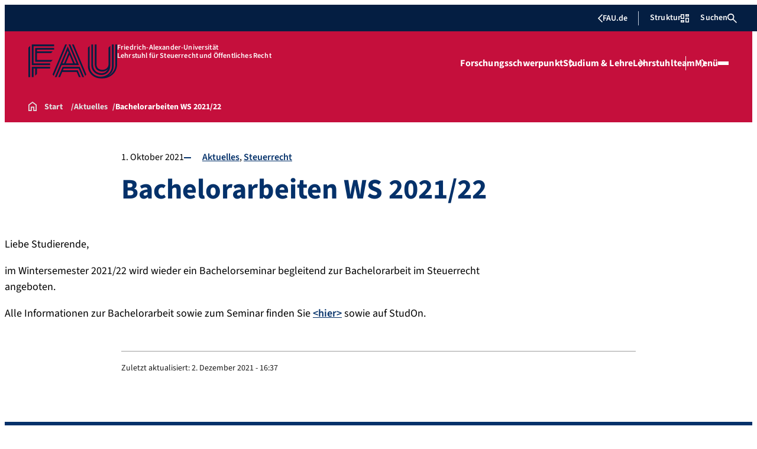

--- FILE ---
content_type: image/svg+xml
request_url: https://www.steuerrecht.rw.fau.de/wp-content/themes/FAU-Elemental/assets/images/logo.svg
body_size: 1503
content:
<svg width="306" height="117" viewBox="0 0 306 117" fill="none" xmlns="http://www.w3.org/2000/svg">
<path d="M117.248 65.2226H123.18L138.758 28.201L135.792 21.1508M141.719 35.239L129.101 65.2532H154.324M114.752 71.1825L97.2416 112.688H91.3272L135.78 7.06864L160.245 65.2593H166.177L138.758 0H144.673L174.587 71.1519M150.599 0L196.202 108.486L199.957 103.365L156.532 0M126.93 0L83.4006 103.365L87.1743 108.486L132.838 0M118.202 77.0812L103.235 112.657H109.156L116.636 94.8937H166.789L174.263 112.657H180.183L170.214 88.9399H119.132L121.633 83.0105H173.651L186.122 112.657H192.037L177.083 77.0812M11.841 112.657H17.7615V83.0105H23.6697V107.677L29.5902 101.748V83.0105H74.9541V77.0812H11.841M83.8777 53.3639H29.6024V29.6344H77.9633L83.8777 23.705H29.6024V17.7757H88.8073V11.8709H23.6697V59.3055H78.0245M17.7615 5.92932H88.8073V0H11.841V71.1519H74.9664V65.2226H17.7615M0.0244607 10.9092L5.94496 4.9799V112.657H0M251.706 105.245C269.682 105.245 282.288 91.9106 282.324 73.9205V4.9799L276.404 10.9092V68.1872C276.404 79.6477 267.125 87.4575 255.682 87.4575C243.278 87.4575 234.96 81.2648 234.96 68.1872V0H229.04V68.1872C229.04 84.6215 239.872 93.3868 255.682 93.3868C261.7 93.3868 269.003 90.4099 273.963 85.1666L274.092 85.3443C269.443 93.981 262.795 99.3162 251.706 99.3162C235.804 99.3162 223.119 87.8985 223.119 71.0539V0H217.199V71.1029C217.199 91.2552 232.612 105.245 251.7 105.245M300.08 0V68.1872C300.08 84.0518 293.009 97.6807 276.514 108.137L276.385 107.965C287.223 99.359 294.159 88.2967 294.159 74.0185V0H288.239V73.9205C288.239 95.1999 271.009 111.175 249.755 111.175C228.502 111.175 211.278 95.1754 211.278 73.9205V4.9799L205.358 10.9092V74.0002C205.358 98.5566 225.242 116.988 249.761 116.988H255.682C279.829 116.988 306.006 99.1263 306.006 68.2546V0" fill="#041E42"/>
</svg>
